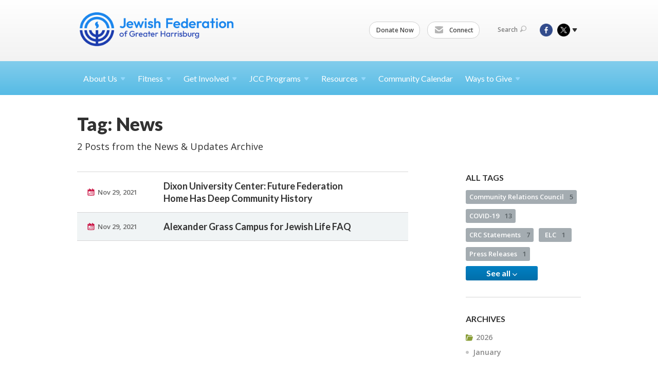

--- FILE ---
content_type: text/html; charset=UTF-8
request_url: https://www.jewishharrisburg.org/resources/press-releases/tag/78290
body_size: 5866
content:
<!DOCTYPE html>
<html lang="en-US" dir="ltr">
<head>
    
    <title>Tag: News | News &amp; Updates
 | Jewish Federation of Greater Harrisburg</title>

    <meta name="description" content="">
    <meta http-equiv="Content-type" content="text/html; charset=utf-8" />
    <meta name="viewport" content="width=device-width">
    <meta name="format-detection" content="telephone=no">
    <meta name="fedweb-master" content="true">

    

        
    
    
            
            
            <link rel="shortcut icon" href="https://cdn.fedweb.org/fed-63/favicon-1687367777.ico" />
    
    
    <link rel="stylesheet" href="https://cdn.fedweb.org/assets/built/theme_base.css?rel=821beb5" />
    <link rel="stylesheet" type="text/css" href="https://www.jewishharrisburg.org/theme-stylesheet/site102_theme1?rel=821beb5.7b43410f" />

            
        
        
                    <style media="screen" type="text/css">
                .footer-row:last-child .footer-column-wrapper{
  padding-top: 30px;
  padding-bottom: 30px;
}

@media screen and (max-width: 380px) {
    #logo a img {
        max-width: 46vw;
    }
}
            </style>
            
            <script>
            (function(i,s,o,g,r,a,m){i['GoogleAnalyticsObject']=r;i[r]=i[r]||function(){
                (i[r].q=i[r].q||[]).push(arguments)},i[r].l=1*new Date();a=s.createElement(o),
                    m=s.getElementsByTagName(o)[0];a.async=1;a.src=g;m.parentNode.insertBefore(a,m)
            })(window,document,'script','//www.google-analytics.com/analytics.js','ga');

            var ga_cookie_domain = "auto";
            ga('create', 'UA-10593230-1', ga_cookie_domain);
            ga('require', 'displayfeatures');
            
            ga('send', 'pageview');
        </script>
    
            <!-- Global site tag (gtag.js) - Google Analytics -->
        <script async src="https://www.googletagmanager.com/gtag/js?id=G-GQGFN1TTLJ"></script>
        <script>
            window.dataLayer = window.dataLayer || [];
            function gtag(){window.dataLayer.push(arguments);}
            gtag('js', new Date());
            gtag('config', 'G-GQGFN1TTLJ');
        </script>
    
    
    
    

    
    <script src="//maps.google.com/maps/api/js?key=AIzaSyAVI9EpnhUbtO45EWta7tQ235hxRxVrjN8"></script>

    <script type="text/javascript" src="https://cdn.fedweb.org/assets/built/theme_base.min.js?rel=821beb5"></script>

    <script type="text/javascript" src="https://cdn.fedweb.org/assets/built/theme1.min.js?rel=821beb5"></script>

            
        
        
            
            
            
    <!-- Render Embed Codes BEGIN -->
    <!-- Facebook Pixel Code -->
<script>
!function(f,b,e,v,n,t,s)
{if(f.fbq)return;n=f.fbq=function(){n.callMethod?
n.callMethod.apply(n,arguments):n.queue.push(arguments)};
if(!f._fbq)f._fbq=n;n.push=n;n.loaded=!0;n.version='2.0';
n.queue=[];t=b.createElement(e);t.async=!0;
t.src=v;s=b.getElementsByTagName(e)[0];
s.parentNode.insertBefore(t,s)}(window,document,'script',
'https://connect.facebook.net/en_US/fbevents.js');
 fbq('init', '1951093381849731'); 
fbq('track', 'PageView');
</script>
<noscript>
 <img height="1" width="1" 
src="https://www.facebook.com/tr?id=1951093381849731&ev=PageView
&noscript=1"/>
</noscript>
<!-- End Facebook Pixel Code -->



    <!-- Render Embed Codes END -->

    <!-- Page Custom CSS BEGIN -->
        <!-- Page Custom CSS END -->

    <!-- Code Component CSS BEGIN -->
            
        <!-- Code Component CSS BEGIN -->

    <!-- Code Component Javascript BEGIN -->
            
        <!-- Code Component Javascript END -->
</head>
<body data-site-type="federation" class=" section-stream section-stream-taglist section-id-3332
">

    
    
    
    <section class="page-wrapper ">
        <header class="
                page-header
            ">
            
                        <div class="sticky-header-container ">
                <div class="header-wrap">
                    <div class="shell">
                        <span class="mobile-top-wrapper">
                            <span class="mobile-top-wrapper-row">
                                <span class="mobile-top-wrapper-cell">
                                    <div id="logo" class=" ">
                                        <a href="https://www.jewishharrisburg.org">
                                                                                            <img src="https://cdn.fedweb.org/cache/fed-63/site-102-logo-1697812991.png"/>
                                                                                        
                                            <span class="notext">Jewish Federation of Greater Harrisburg</span>
                                        </a>
                                    </div>
                                </span>
                                                                <span class="mobile-top-wrapper-cell">
                                    <a href="#" class="menu-btn">Menu</a>
                                </span>
                            </span>
                        </span>

                                                    <nav class="top-nav">
                                
                                <ul class="round-nav">
                                   <li class="custom-button-item">
                                    <a href="https://jewishharrisburg.org/get-involved/support-grass-campus" target="_self" class="custom-button-link">
                
                    
                                            Donate Now
                    
                    
                </a>

                            </li>
            
        
            <li class="custom-button-item">
                                    <a href="http://eepurl.com/gcL0Mz" target="_blank" class="custom-button-link">
                
                                            <i class="ss-icon ss-mail"></i>
                    
                                            Connect
                    
                    
                </a>

                            </li>
                                            </ul>

                                <ul class="user-nav">
                                    <li class="account-item">
                                                                            </li>
                                    <li>
                                        <a href="#" class="search-link">Search<i class="ss-icon ico-search ss-search"></i></a>
                                        <form action="https://www.jewishharrisburg.org/search" method="get" class="top-search">
	<input type="text" class="field" name="keywords" value="" placeholder="Search"/>
	<input type="submit" value="Search" class="submit-button">
</form>                                    </li>
                                </ul>

                                <ul class="social-nav">
    <li>

                    <a href="https://www.facebook.com/pages/Jewish-Federation-of-Greater-HarrisburgJCC/216446468369038" class="ico ico-fb" alt="facebook" target="_blank"></a>
                    <a href="http://twitter.com/jewishhbg" class="ico ico-tw" alt="twitter" target="_blank"></a>
        
                <i class="ss-icon ico-dd-arrow ss-dropdown"></i>
        <div class="dd">
            <ul>
                                    <li>
                                                    <a href="https://www.youtube.com/channel/UC1acqYBegRNzSIoduCO5loA" class="ico ico-yt" alt="youtube" target="_blank"></a>
                                            </li>
                            </ul>
        </div>
            </li>
</ul>
                            </nav>
                                            </div>
                </div>
                <div class="navs">
                    <nav class="top-nav-mobile">
                        <div class="shell">
                            <ul class="user-nav-mobile">

                                <li class="custom-button-item">
                                    <a href="https://jewishharrisburg.org/get-involved/support-grass-campus" target="_self" class="custom-button-link">
                
                    
                                            Donate Now
                    
                    
                </a>

                            </li>
            
        
            <li class="custom-button-item">
                                    <a href="http://eepurl.com/gcL0Mz" target="_blank" class="custom-button-link">
                
                                            <i class="ss-icon ss-mail"></i>
                    
                                            Connect
                    
                    
                </a>

                            </li>
            
                                
                                                            </ul>
                            
                                                        <ul class="social-nav-mobile">
                                                                <li>
                                    <a href="https://www.facebook.com/pages/Jewish-Federation-of-Greater-HarrisburgJCC/216446468369038" target="_blank">
                                        <img src="https://cdn.fedweb.org/assets/theme1/stylesheets/images/ico-header-fb-tablet.png" alt="facebook" />
                                    </a>
                                </li>
                                                                <li>
                                    <a href="http://twitter.com/jewishhbg" target="_blank">
                                        <img src="https://cdn.fedweb.org/assets/theme1/stylesheets/images/ico-header-tw-tablet.png" alt="twitter" />
                                    </a>
                                </li>
                                                                <li>
                                    <a href="https://www.youtube.com/channel/UC1acqYBegRNzSIoduCO5loA" target="_blank">
                                        <img src="https://cdn.fedweb.org/assets/theme1/stylesheets/images/ico-header-yt-tablet.png" alt="youtube" />
                                    </a>
                                </li>
                                                            </ul>
                        </div>
                    </nav>

                    
                    <nav class="
        main-nav
        align-left
        padding-x-default
        padding-y-default
        font-size-16
        ">
    <div class="shell">

        <ul><li class="taphover"><a href="https://jewishharrisburg.org/about-us">About <span class="no-wrap">Us<i class="ico-arrow"></i></span></a><div class="dd"><ul><li><a href="https://jewishharrisburg.org/about-us/about-us/about-us">History</a></li><li><a href="https://jewishharrisburg.org/about-us/about-us/mission-statement">Mission & Vision</a></li><li><a href="https://jewishharrisburg.org/jewish-community-center/membership">Become A Member</a></li><li><a href="https://jewishharrisburg.org/about-us/staff-directory">Staff Directory</a></li><li><a href="https://jewishharrisburg.org/about-us/board-of-directors">Board of Directors</a></li><li><a href="https://jewishharrisburg.org/career-opportunities">Career Opportunities</a></li></ul></div></li><li class="taphover"><a href="https://jewishharrisburg.org/symons-family-fitness-center"> <span class="no-wrap">Fitness<i class="ico-arrow"></i></span></a><div class="dd"><ul><li><a href="https://jewishharrisburg.org/symons-family-fitness-center">Symons Family Fitness Center</a></li><li><a href="https://jewishharrisburg.org/symons-family-fitness-center/group-fitness">Group Fitness</a></li><li><a href="https://jewishharrisburg.org/symons-family-fitness-center/personal-training">Personal Training</a></li><li><a href="https://jewishharrisburg.org/basketball-programs">Basketball</a></li><li><a href="https://jewishharrisburg.org/jewish-community-center/sports-and-fitness/punch-parkinsons-wellness-program">PUNCH - Parkinson's Wellness</a></li><li><a href="https://jewishharrisburg.org/jewish-community-center/sports-and-fitness/tae-kwon-do-martial-arts">Taekwondo</a></li></ul></div></li><li class="taphover"><a href="https://jewishharrisburg.org/how-to-get-involved">Get <span class="no-wrap">Involved<i class="ico-arrow"></i></span></a><div class="dd"><ul><li><a href="https://jewishharrisburg.org/community-relations-council">Community Relations Council</a></li><li><a href="https://jewishharrisburg.org/get-involved/jewish-film-festival-harrisburg">HBG Jewish Film Festival</a></li><li class="taphover"><a href="https://jewishharrisburg.org/kol">Kol <span class="no-wrap">HaNeshama<i class="ico-arrow"></i></span></a><div class="dd"><ul><li><a href="https://jewishharrisburg.org/kol/kol-haneshama-donations">Kol Haneshama Donations </a></li></ul></div></li><li><a href="https://jewishharrisburg.org/hbg-jewish-community-center/young-adults">Young Adult Division</a></li></ul></div></li><li class="taphover"><a href="https://jewishharrisburg.org/hbg-jewish-community-center">JCC <span class="no-wrap">Programs<i class="ico-arrow"></i></span></a><div class="dd"><ul><li><a href="https://www.jewishharrisburg.org/community-calendar/maccabi-2026-toronto-1767630053">JCC Maccabi Games</a></li><li><a href="https://jewishharrisburg.org/basketball-programs">Basketball</a></li><li><a href="https://jewishharrisburg.org/jewish-community-center/brenner-family-early-learning">Brenner Family Early Learning Center</a></li><li><a href="https://jewishharrisburg.org/jewish-community-center/jcc-summer-camp">JCC Summer Camp</a></li><li class="taphover"><a href="https://jewishharrisburg.org/jewish-community-center/children-and-youth">Children, Youth, & <span class="no-wrap">Teens<i class="ico-arrow"></i></span></a><div class="dd"><ul><li><a href="http://www.pjlibrary.org/communities/community-detail.aspx?id=156">PJ Library</a></li></ul></div></li><li><a href="https://jewishharrisburg.org/jewish-community-center/ellie-goldenberg-theater-program">Theater</a></li><li><a href="https://jewishharrisburg.org/jewish-community-center/sports-fitness/green-hills">Green Hills Swim Club</a></li><li><a href="https://jewishharrisburg.org/jewish-community-center/senior-adults">Senior Adult Club</a></li></ul></div></li><li class="taphover"><a href="https://jewishharrisburg.org/resources"> <span class="no-wrap">Resources<i class="ico-arrow"></i></span></a><div class="dd"><ul><li><a href="https://jewishharrisburg.org/incident-reporting">Incident Reporting</a></li><li><a href="https://jewishharrisburg.org/jewish-community-center/membership">Become A Member</a></li><li><a href="https://jewishharrisburg.org/resources/book-a-room">Event Space</a></li><li><a href="https://jewishharrisburg.org/community-directory">Community Directory</a></li><li><a href="https://jewishharrisburg.org/resources/community-review">Community Review</a></li><li><a href="https://jewishharrisburg.org/community-directory/kol-central-pa" target="_self">Kol Central PA Newsletter</a></li><li><a href="https://jewishharrisburg.org/resources/press-releases">News & Updates</a></li><li><a href="https://jewishharrisburg.org/newto-harrisburg">New to Harrisburg</a></li></ul></div></li><li><a href="https://jewishharrisburg.org/community-calendar">Community Calendar</a></li><li class="taphover"><a href="https://jewishharrisburg.org/waystogive">Ways to <span class="no-wrap">Give<i class="ico-arrow"></i></span></a><div class="dd"><ul><li><a href="https://jewishharrisburg.org/get-involved/annual-campaign/give-to-the-annual-campaign">Give Now</a></li><li><a href="https://jewishharrisburg.org/get-involved/annual-campaign">JFGH Annual Campaign</a></li><li><a href="https://jewishharrisburg.org/get-involved/pillars">Corporate Giving</a></li><li class="taphover"><a href="https://jewishharrisburg.org/get-involved/corporate-giving/eitc-ostc">EITC / <span class="no-wrap">OSTC<i class="ico-arrow"></i></span></a><div class="dd"><ul><li><a href="https://jewishharrisburg.org/get-involved/corporate-giving/eitc-ostc/eitc-individual-giving">EITC - Individual Giving</a></li></ul></div></li><li><a href="https://jewishharrisburg.org/waystogive/honor-memorial-tribute">Memorials & Tributes</a></li><li><a href="https://jewishharrisburg.org/get-involved/life-and-legacy">Life & Legacy</a></li><li><a href="https://jewishharrisburg.org/get-involved/annual-campaign/haverim-join">Haverim Donor Society</a></li><li><a href="https://usa.jnf.org/jnf-tree-planting-center/">Plant Trees in Israel</a></li><li class="taphover"><a href="https://jewishharrisburg.org/get-involved/annual-campaign/haverim-society/legacy-hall">The Legacy <span class="no-wrap">Hall<i class="ico-arrow"></i></span></a><div class="dd"><ul><li><a href="https://jewishharrisburg.org/get-involved/annual-campaign/haverim-society/legacy-hall/legacy-hall-honorees">Legacy Hall Honorees</a></li></ul></div></li></ul></div></li></ul>

        
    </div>
</nav>

                </div>
            </div>

            
                            
                                    </header>

                                
    
    <section class="page-main">
        <div class="shell">
            <section class="row">
                <section class="col-7 col-12-mobile">
                    <header class="page-title">
                        <h2>Tag: News</h2>
                        <h3>2 Posts from the News &amp; Updates Archive</h3>
                    </header>
                </section>
            </section>
        </div>
        <div class="shell">
            <section class="row">
                <section class="col-8">
                    <div class="news list">

                                                    <div class="entry">
                                <div class="row">
                                    <div class="col-2 col-8-mobile">
                                        <div class="meta">
                                            <p><a href="https://jewishharrisburg.org/resources/press-releases/dixon-university-center-future-federation-home-has-deep-community-history-394858" class="date" title="Nov 29, 2021 3:49pm">
                                                Nov 29, 2021
                                            </a></p>
                                        </div>
                                    </div>
                                    <div class="col-5 col-8-mobile">
                                        <h3><a href="https://jewishharrisburg.org/resources/press-releases/dixon-university-center-future-federation-home-has-deep-community-history-394858">Dixon University Center: Future Federation Home Has Deep Community History</a></h3>
                                    </div>
                                </div>
                            </div>
                                                    <div class="entry">
                                <div class="row">
                                    <div class="col-2 col-8-mobile">
                                        <div class="meta">
                                            <p><a href="https://jewishharrisburg.org/resources/press-releases/alexander-grass-campus-for-jewish-life-faq-394851" class="date" title="Nov 29, 2021 3:25pm">
                                                Nov 29, 2021
                                            </a></p>
                                        </div>
                                    </div>
                                    <div class="col-5 col-8-mobile">
                                        <h3><a href="https://jewishharrisburg.org/resources/press-releases/alexander-grass-campus-for-jewish-life-faq-394851">Alexander Grass Campus for Jewish Life FAQ</a></h3>
                                    </div>
                                </div>
                            </div>
                        
                    </div>

                    

                    

                </section>
                <aside class="col-3 offset-1 offset-1-mobile">

                    <div class="widget">
        <h4>All Tags</h4>
        <ul class="tags" id="list_tags">
                            <li >
                    <a href="/tag-clicked/29371/3332/73626">
                        Community Relations Council
                        <span class="num">
                            5
                        </span>
                    </a>
                </li>
                            <li >
                    <a href="/tag-clicked/29371/3332/80018">
                        COVID-19
                        <span class="num">
                            13
                        </span>
                    </a>
                </li>
                            <li >
                    <a href="/tag-clicked/29371/3332/86664">
                        CRC Statements
                        <span class="num">
                            7
                        </span>
                    </a>
                </li>
                            <li >
                    <a href="/tag-clicked/29371/3332/73780">
                        ELC
                        <span class="num">
                            1
                        </span>
                    </a>
                </li>
                            <li >
                    <a href="/tag-clicked/29371/3332/75876">
                        Press Releases
                        <span class="num">
                            1
                        </span>
                    </a>
                </li>
            
        </ul>
        <div class="buttons">
            <button class="button small" id="link_more" aria-expanded="false">See all <i class="fa fa-angle-down" style="color: inherit" id="more"></i></button>
        </div>
    </div>


                    <div class="widget">
        <h4>ARCHIVES</h4>
        <ul class="archive">

                                                <li class="year">
                        <p class="title"><i class="ico-folder"></i>2026</p>
                        <ul class="months">

                                                            <li>
                                    <a href="https://www.jewishharrisburg.org/resources/press-releases/archive/2026/01">
                                        January
                                    </a>
                                </li>
                            
                        </ul>
                    </li>
                                                                <li class="year">
                        <p class="title"><i class="ico-folder"></i>2025</p>
                        <ul class="months">

                                                            <li>
                                    <a href="https://www.jewishharrisburg.org/resources/press-releases/archive/2025/06">
                                        June
                                    </a>
                                </li>
                                                            <li>
                                    <a href="https://www.jewishharrisburg.org/resources/press-releases/archive/2025/11">
                                        November
                                    </a>
                                </li>
                            
                        </ul>
                    </li>
                                                                <li class="year">
                        <p class="title"><i class="ico-folder"></i>2024</p>
                        <ul class="months">

                                                            <li>
                                    <a href="https://www.jewishharrisburg.org/resources/press-releases/archive/2024/07">
                                        July
                                    </a>
                                </li>
                            
                        </ul>
                    </li>
                                                                <li class="year">
                        <p class="title"><i class="ico-folder"></i>2023</p>
                        <ul class="months">

                                                            <li>
                                    <a href="https://www.jewishharrisburg.org/resources/press-releases/archive/2023/06">
                                        June
                                    </a>
                                </li>
                                                            <li>
                                    <a href="https://www.jewishharrisburg.org/resources/press-releases/archive/2023/08">
                                        August
                                    </a>
                                </li>
                                                            <li>
                                    <a href="https://www.jewishharrisburg.org/resources/press-releases/archive/2023/10">
                                        October
                                    </a>
                                </li>
                            
                        </ul>
                    </li>
                                                                <li class="year">
                        <p class="title"><i class="ico-folder"></i>2022</p>
                        <ul class="months">

                                                            <li>
                                    <a href="https://www.jewishharrisburg.org/resources/press-releases/archive/2022/01">
                                        January
                                    </a>
                                </li>
                            
                        </ul>
                    </li>
                                                                <li class="year">
                        <p class="title"><i class="ico-folder"></i>2021</p>
                        <ul class="months">

                                                            <li>
                                    <a href="https://www.jewishharrisburg.org/resources/press-releases/archive/2021/01">
                                        January
                                    </a>
                                </li>
                                                            <li>
                                    <a href="https://www.jewishharrisburg.org/resources/press-releases/archive/2021/07">
                                        July
                                    </a>
                                </li>
                                                            <li>
                                    <a href="https://www.jewishharrisburg.org/resources/press-releases/archive/2021/10">
                                        October
                                    </a>
                                </li>
                            
                        </ul>
                    </li>
                                                                <li class="year">
                        <p class="title"><i class="ico-folder"></i>2020</p>
                        <ul class="months">

                                                            <li>
                                    <a href="https://www.jewishharrisburg.org/resources/press-releases/archive/2020/03">
                                        March
                                    </a>
                                </li>
                                                            <li>
                                    <a href="https://www.jewishharrisburg.org/resources/press-releases/archive/2020/04">
                                        April
                                    </a>
                                </li>
                                                            <li>
                                    <a href="https://www.jewishharrisburg.org/resources/press-releases/archive/2020/05">
                                        May
                                    </a>
                                </li>
                                                            <li>
                                    <a href="https://www.jewishharrisburg.org/resources/press-releases/archive/2020/06">
                                        June
                                    </a>
                                </li>
                                                            <li>
                                    <a href="https://www.jewishharrisburg.org/resources/press-releases/archive/2020/07">
                                        July
                                    </a>
                                </li>
                                                            <li>
                                    <a href="https://www.jewishharrisburg.org/resources/press-releases/archive/2020/08">
                                        August
                                    </a>
                                </li>
                                                            <li>
                                    <a href="https://www.jewishharrisburg.org/resources/press-releases/archive/2020/12">
                                        December
                                    </a>
                                </li>
                            
                        </ul>
                    </li>
                                                                <li class="year">
                        <p class="title"><i class="ico-folder"></i>2019</p>
                        <ul class="months">

                                                            <li>
                                    <a href="https://www.jewishharrisburg.org/resources/press-releases/archive/2019/03">
                                        March
                                    </a>
                                </li>
                                                            <li>
                                    <a href="https://www.jewishharrisburg.org/resources/press-releases/archive/2019/04">
                                        April
                                    </a>
                                </li>
                            
                        </ul>
                    </li>
                                                                <li class="year">
                        <p class="title"><i class="ico-folder"></i>2018</p>
                        <ul class="months">

                                                            <li>
                                    <a href="https://www.jewishharrisburg.org/resources/press-releases/archive/2018/10">
                                        October
                                    </a>
                                </li>
                            
                        </ul>
                    </li>
                            
        </ul>
    </div>

                    

                </aside>
            </section>
        </div>
        
    </section>

        
        <section class="hovering-side-bar unpositioned">
            <div class="items">
                                                </div>
        </section>

        <div class="footer-push"></div>
    </section>

    <footer class="page-footer">
        <div class="footer-wrapper">
            <div class="footer-row row row-has-footernavigation row-has-wysiwyg row-has-richtext "
                 >
                <div class="shell">
                    <section class="footer-section flex-container justify-space-between nowrap">
                                                            <section class="flex-item col-6 footer-column item-count-1">
                                    <div class="footer-column-wrapper">
                                                                                                                                                                                        <div id="component-518441" class="component-container component-class-footernavigation ">
                                                        <div class="footer-navigation">
    <div class="flex-container justify-space-between" data-cols="3">
        <div class="flex-item">
                                     <h4>                 <a href="https://jewishharrisburg.org/home-page-old"> About</a>
                 </h4>             
            <div class="flex-item">
                                                        <a href="https://jewishharrisburg.org/about-us">About Us</a>
                                        </div>
    
        <div class="flex-item">
                                                        <a href="https://jewishharrisburg.org/about-us/staff-directory">Staff</a>
                                        </div>
    
        <div class="flex-item">
                                                        <a href="https://jewishharrisburg.org/community-directory">Community Directory</a>
                                        </div>
                </div>
    
        <div class="flex-item">
                                     <h4>                 <a href="https://jewishharrisburg.org/home-page-old"> Community</a>
                 </h4>             
            <div class="flex-item">
                                                        <a href="https://jewishharrisburg.org/community-calendar">Calendar</a>
                                        </div>
    
        <div class="flex-item">
                                                        <a href="https://jewishharrisburg.org/programs-and-events">Attend a Program</a>
                                        </div>
                </div>
    
        <div class="flex-item">
                                     <h4>                 <a href="https://jewishharrisburg.org/waystogive"> Giving</a>
                 </h4>             
            <div class="flex-item">
                                                        <a href="https://jewishharrisburg.org/waystogive/honor-memorial-tribute">Donations</a>
                                        </div>
    
        <div class="flex-item">
                                                        <a href="https://www.jewishharrisburg.org/give">Annual Campaign</a>
                                        </div>
    
        <div class="flex-item">
                                                        <a href="https://jewishharrisburg.org/get-involved/corporate-giving">Corporate Giving</a>
                                        </div>
                </div>
        </div>
</div>
                                                    </div>
                                                                                                                                                                        </div>
                                </section>
                                                            <section class="flex-item col-3 footer-column item-count-3">
                                    <div class="footer-column-wrapper">
                                                                                                                                                                                        <div id="component-544803" class="component-container component-class-wysiwyg ">
                                                        <div class="editor-copy"><div class="contact-us">
<h4><a data-internal-link="yes" href="https://jewishharrisburg.org/contact-us" target="_self">CONTACT US</a></h4>

<address>
<p class="location"><i class="ss-icon ss-location"> </i><br />
Jewish Federation of Greater Harrisburg<br />
Alexander Grass Campus for Jewish Life<br />
2986 N. 2nd St.<br />
Harrisburg, PA 17110</p>

<p class="contact" style="margin-top: 12px;"><i class="ss-icon ss-phone"> </i><br />
(717) 236-9555</p>
</address>
</div></div>
                                                    </div>
                                                                                                                                                                                                                                                                                    <div id="component-849344" class="component-container component-class-richtext ">
                                                        <div class="rich-text">
    <p><b>JFGH Business Office Hours</b></p><p>Monday - Friday: 9am - 5pm<br>Saturday/Sunday: Closed</p>
</div>

                                                    </div>
                                                                                                                                                                                                                                                                                    <div id="component-849346" class="component-container component-class-richtext ">
                                                        <div class="rich-text">
    <p><b>Symons Family Fitness Center Hours</b></p><p>Monday - Thursday: 6am - 8pm<br>Friday: 6am - 6pm<br>Saturday: 8am - 2pm<br>Sunday: 7am - 2pm</p>
</div>

                                                    </div>
                                                                                                                                                                        </div>
                                </section>
                                                            <section class="flex-item col-3 footer-column item-count-1">
                                    <div class="footer-column-wrapper">
                                                                                                                                                                                        <div id="component-518443" class="component-container component-class-wysiwyg ">
                                                        <div class="editor-copy"><div class="signup">
<h4>CONNECT</h4>

<ul class="links">
	<li><a href="http://eepurl.com/gcL0Mz" target="_self">Connect</a></li>
</ul>
</div></div>
                                                    </div>
                                                                                                                                                                        </div>
                                </section>
                                                </section> <!-- /.footer-section -->
                </div> <!-- /.shell -->
            </div> <!-- /.footer-row -->
                                <div class="footer-row row row-has-wysiwyg "
                 >
                <div class="shell">
                    <section class="footer-section flex-container justify-space-between nowrap">
                                                            <section class="flex-item col-12 footer-column item-count-1">
                                    <div class="footer-column-wrapper">
                                                                                                                                                                                        <div id="component-611414" class="component-container component-class-wysiwyg ">
                                                        <div class="editor-copy"><p><img alt="" data-wysiwyg-asset="641963" src="https://cdn.fedweb.org/cache/fed-63/2/Federation%2520Logo_641963_resize_1524__1_1.png?v=1758548129" style="width: 200px; height: 54px;" title="" /> <img alt="" data-wysiwyg-asset="641964" src="https://cdn.fedweb.org/cache/fed-63/2/SRENetwork_2022Member_641964_resize_1524__1_1.png?v=1748310171" style="width: 200px; height: 50px;" title="" /></p></div>
                                                    </div>
                                                                                                                                                                        </div>
                                </section>
                                                </section> <!-- /.footer-section -->
                </div> <!-- /.shell -->
            </div> <!-- /.footer-row -->
            

        </div> <!-- /.footer-wrapper -->
        <section class="copy">
            <div class="shell">
                <p class="left"><a href="#" class="logo">
                                            <img src="https://cdn.fedweb.org/assets/theme1/stylesheets/images/logo-footer.png" alt="" />
                                    </a> Copyright &copy; 2026 Jewish Federation of Greater Harrisburg. All Rights Reserved.</p>
                                    <p class="right">Powered by FEDWEB &reg; Central     <a href="https://www.jewishharrisburg.org/privacy-policy" class="privacy-policy">Privacy Policy</a>     <a href="https://www.jewishharrisburg.org/terms-of-use">Terms of Use</a></p>
                            </div>
        </section> <!-- /.copy -->
    </footer>

    
    
    
    
    
    
    
    
    <script type="text/javascript">
	window.base_asset_url = "https:\/\/cdn.fedweb.org\/";
</script>

    
        <script>
        var $linkMore = $('#link_more');

        $linkMore.click(function(){
            $('ul#list_tags').children().show();
            $linkMore.hide();
        });
    </script>

    
</body>
</html>
